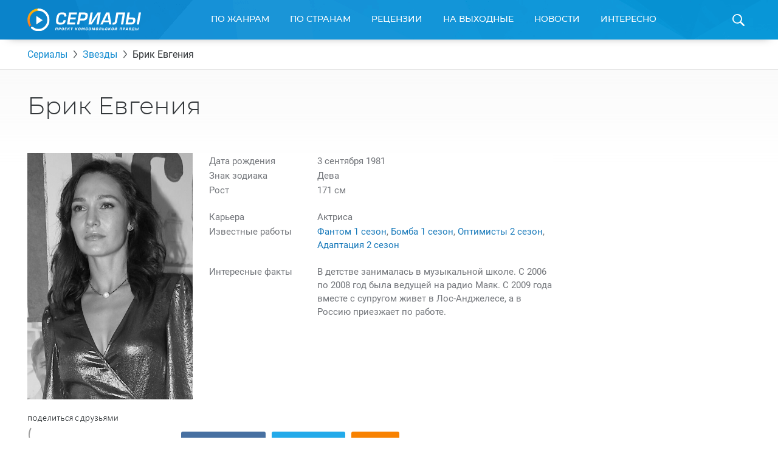

--- FILE ---
content_type: text/html; charset=UTF-8
request_url: https://www.kp.ru/putevoditel/serialy/zvezdy/brik-evgeniya/
body_size: 21105
content:
    <!DOCTYPE html>
    <html xmlns="http://www.w3.org/1999/xhtml" lang="ru-RU"	>
    <head>
        <meta http-equiv="Content-Type" content="text/html; charset=UTF-8" />
        <meta name="viewport" content="width=device-width, initial-scale=1.0">
        <title>Брик Евгения: сериалы, биография, фото, видео, награды, интервью</title>
        <link rel="icon" type="image/png" href="https://www.kp.ru/putevoditel/serialy/wp-content/themes/serialy/assets/images/favicon-16.png" sizes="16x16">
        <link rel="icon" type="image/png" href="https://www.kp.ru/putevoditel/serialy/wp-content/themes/serialy/assets/images/favicon-32.png" sizes="32x32">
        <link rel="icon" type="image/png" href="https://www.kp.ru/putevoditel/serialy/wp-content/themes/serialy/assets/images/favicon-96.png" sizes="96x96">
        <link rel="icon" type="image/png" href="https://www.kp.ru/putevoditel/serialy/wp-content/themes/serialy/assets/images/favicon-128.png" sizes="128x128">

        <link rel="preconnect" href="//s1.stc.all.kpcdn.net/">

                        <meta property="og:type" content="article">
        <meta class="meta_url" property="og:url" content="https://www.kp.ru/putevoditel/serialy/zvezdy/brik-evgeniya/">
        <meta class="meta_url" name="twitter:url" content="https://www.kp.ru/putevoditel/serialy/zvezdy/brik-evgeniya/">
                <link rel="canonical" href="https://www.kp.ru/putevoditel/serialy/zvezdy/brik-evgeniya/">
    <meta property="og:site_name" content="">
    <meta class="meta_title" name="mrc__share_title" content='Брик Евгения: сериалы, биография, фото, видео, награды, интервью'>
    <meta class="meta_title" itemprop="name" content='Брик Евгения: сериалы, биография, фото, видео, награды, интервью'>
    <meta class="meta_title" property="og:title" content='Брик Евгения: сериалы, биография, фото, видео, награды, интервью'>
    <meta class="meta_title" name="twitter:title" content='Брик Евгения: сериалы, биография, фото, видео, награды, интервью'>
    <meta class="meta_desc" name="mrc__share_description" content='Брик Евгения. Биография, фото, видео, награды, интервью, интересные факты из жизни. Полный список сериалов и совместные работы с другими актерами и режиссерами.'>
    <meta class="meta_desc" property="og:description" content='Брик Евгения. Биография, фото, видео, награды, интервью, интересные факты из жизни. Полный список сериалов и совместные работы с другими актерами и режиссерами.'>
    <meta class="meta_desc" name="description" itemprop="description" content='Брик Евгения. Биография, фото, видео, награды, интервью, интересные факты из жизни. Полный список сериалов и совместные работы с другими актерами и режиссерами.'>
    <meta class="meta_desc" name="twitter:description" content='Брик Евгения. Биография, фото, видео, награды, интервью, интересные факты из жизни. Полный список сериалов и совместные работы с другими актерами и режиссерами.'>
    <meta class="meta_image" itemprop="image" content="https://s11.stc.all.kpcdn.net/putevoditel/serialy/wp-content/uploads/2019/07/2874088ppyh-copy-467x697.jpg">
    <meta class="meta_image" property="og:image" content="https://s11.stc.all.kpcdn.net/putevoditel/serialy/wp-content/uploads/2019/07/2874088ppyh-copy-467x697.jpg">
    <link class="meta_image_href" rel="image_src" href="https://s11.stc.all.kpcdn.net/putevoditel/serialy/wp-content/uploads/2019/07/2874088ppyh-copy-467x697.jpg">
    <meta class="meta_image" name="twitter:image:src" content="https://s11.stc.all.kpcdn.net/putevoditel/serialy/wp-content/uploads/2019/07/2874088ppyh-copy-467x697.jpg">
    <meta property="og:image:alt" content='Брик Евгения: сериалы, биография, фото, видео, награды, интервью'>
    <meta property="og:locale" content="ru_RU">
    <meta name="keywords" content="Брик Евгения, Брик Евгения биография, Брик Евгения фото, Брик Евгения видео, Брик Евгения награды, Брик Евгения интервью">
    <meta name="twitter:card" content="summary_large_image">
                    
        <script>const inModalCode = "<!--AdFox START--><!--kp_sites--><!--Площадка: Сериалы / * / *--><!--Тип баннера: Serial - 5--><!--Расположение: <вер� страницы>--><div id=\"adfox_163112551559625991\"></div><script>    window.yaContextCb.push(()=>{        Ya.adfoxCode.create({            ownerId: 232598,        containerId: \'adfox_163112551559625991\',            params: {                pp: \'g\',            ps: \'dlxd\',            p2: \'gmok\',            puid1: \'\',            puid2: \'\',            puid3: \'\',            puid4: \'\',            puid5: \'\',            puid6: \'\',            puid7: \'\',            puid9: typeof kpSerialCountry !== \'undefined\' ? kpSerialCountry : \'\'            }        })    })</scr"+"ipt>";</script>
        <!-- Google Tag Manager --><script async type="text/javascript">(function(w,d,s,l,i){w[l]=w[l]||[];w[l].push({'gtm.start':new Date().getTime(),event:'gtm.js'});var f=d.getElementsByTagName(s)[0],j=d.createElement(s),dl=l!='dataLayer'?'&l='+l:'';j.async=true;j.src='https://www.googletagmanager.com/gtm.js?id='+i+dl;f.parentNode.insertBefore(j,f);})(window,document,'script','dataLayer','GTM-N22HG4F');</script><!-- End Google Tag Manager -->

<script>window.Ya || (window.Ya = {});
window.yaContextCb = window.yaContextCb || [];
window.Ya.adfoxCode || (window.Ya.adfoxCode = {});
window.Ya.adfoxCode.hbCallbacks || (window.Ya.adfoxCode.hbCallbacks = []);</script>
<script src="https://yandex.ru/ads/system/context.js" async></script>

<script async src="https://securepubads.g.doubleclick.net/tag/js/gpt.js"></script>
<script> window.googletag = window.googletag || {cmd: []};

if (screen.width <= 767)  {

  googletag.cmd.push(function() {
googletag.defineSlot('/94805857/Serialy(dekstop)-3', [300, 600], 'div-gpt-ad-1581424755624-0').addService(googletag.pubads());
googletag.defineSlot('/94805857/Serial-10.1m', [300, 250], 'div-gpt-ad-1584437699054-0').addService(googletag.pubads());
googletag.pubads().enableSingleRequest();
    googletag.enableServices();
  });
} else {
  
  googletag.cmd.push(function() {
googletag.defineSlot('/94805857/Serialy(dekstop)-3', [300, 600], 'div-gpt-ad-1581424755624-0').addService(googletag.pubads());
//googletag.defineSlot('/94805857/Serial-10.1m', [300, 250], 'div-gpt-ad-1584437699054-0').addService(googletag.pubads());
googletag.pubads().enableSingleRequest();
    googletag.enableServices();
  });
}

</script>





<!-- BEGIN CRITEO LOADER -->
<!--script async type="text/javascript" src="https://static.criteo.net/js/ld/publishertag.js"></script>
<script>
window.Criteo = window.Criteo || {};
window.Criteo.events = window.Criteo.events || [];

function CriteoAdblock(containerid, zoneid) {
  var abp_slot = document.getElementById(containerid);
  Criteo.events.push(function() {
    Criteo.DisplayAcceptableAdIfAdblocked({
    "zoneid": zoneid,
    "containerid": containerid,
    "overrideZoneFloor": false
    });
    abp_slot.style.width = abp_slot.getAttribute("size").split("x")[0]+"px";
    abp_slot.style.height = abp_slot.getAttribute("size").split("x")[1]+"px";
    window.addEventListener("message", function (e) {
    if (e.data && e.data == "criteo-adblock-passback-"+zoneid)
     document.getElementById(containerid).style.display = "none";
    else return;
    }, false);
  });
}
</script-->
<!-- END CRITEO LOADER -->
<script>const userevs = ['scroll', 'touchstart', 'touchend', 'touchmove', 'touchcancel', 'touchenter', 'touchleave'];</script>

<script>let mainSectionHeight;</script><meta name='robots' content='max-image-preview:large' />
	<style>img:is([sizes="auto" i], [sizes^="auto," i]) { contain-intrinsic-size: 3000px 1500px }</style>
	<link rel='stylesheet' id='wp-block-library-css' href='https://www.kp.ru/putevoditel/serialy/wp-includes/css/dist/block-library/style.min.css?ver=6.8.3' type='text/css' media='all' />
<style id='classic-theme-styles-inline-css' type='text/css'>
/*! This file is auto-generated */
.wp-block-button__link{color:#fff;background-color:#32373c;border-radius:9999px;box-shadow:none;text-decoration:none;padding:calc(.667em + 2px) calc(1.333em + 2px);font-size:1.125em}.wp-block-file__button{background:#32373c;color:#fff;text-decoration:none}
</style>
<style id='kp-editor-blocks-kp-rutube-style-inline-css' type='text/css'>
.kp-embed{margin-bottom:32px;position:relative}.kp-embed iframe{bottom:0;display:block;height:0;left:0;margin:auto;max-height:100%;max-width:100%;min-height:100%;min-width:100%;position:absolute;right:0;top:0;width:0}.kp-embed__sizer-wrapper{display:block;max-width:100%;position:relative}

</style>
<style id='kp-editor-blocks-kp-vk-video-style-inline-css' type='text/css'>
.kp-embed{margin-bottom:32px;position:relative}.kp-embed iframe{bottom:0;display:block;height:0;left:0;margin:auto;max-height:100%;max-width:100%;min-height:100%;min-width:100%;position:absolute;right:0;top:0;width:0}.kp-embed__sizer-wrapper{display:block;max-width:100%;position:relative}

</style>
<style id='kp-editor-blocks-kp-ya-music-style-inline-css' type='text/css'>
.kp-audio-embed{margin-bottom:32px;position:relative}.kp-audio-embed iframe{display:block;margin:auto;width:100%}

</style>
<style id='kp-editor-blocks-kp-zvuk-style-inline-css' type='text/css'>
.kp-audio-embed{margin-bottom:32px;position:relative}.kp-audio-embed iframe{display:block;margin:auto;width:100%}

</style>
<style id='global-styles-inline-css' type='text/css'>
:root{--wp--preset--aspect-ratio--square: 1;--wp--preset--aspect-ratio--4-3: 4/3;--wp--preset--aspect-ratio--3-4: 3/4;--wp--preset--aspect-ratio--3-2: 3/2;--wp--preset--aspect-ratio--2-3: 2/3;--wp--preset--aspect-ratio--16-9: 16/9;--wp--preset--aspect-ratio--9-16: 9/16;--wp--preset--color--black: #000000;--wp--preset--color--cyan-bluish-gray: #abb8c3;--wp--preset--color--white: #ffffff;--wp--preset--color--pale-pink: #f78da7;--wp--preset--color--vivid-red: #cf2e2e;--wp--preset--color--luminous-vivid-orange: #ff6900;--wp--preset--color--luminous-vivid-amber: #fcb900;--wp--preset--color--light-green-cyan: #7bdcb5;--wp--preset--color--vivid-green-cyan: #00d084;--wp--preset--color--pale-cyan-blue: #8ed1fc;--wp--preset--color--vivid-cyan-blue: #0693e3;--wp--preset--color--vivid-purple: #9b51e0;--wp--preset--gradient--vivid-cyan-blue-to-vivid-purple: linear-gradient(135deg,rgba(6,147,227,1) 0%,rgb(155,81,224) 100%);--wp--preset--gradient--light-green-cyan-to-vivid-green-cyan: linear-gradient(135deg,rgb(122,220,180) 0%,rgb(0,208,130) 100%);--wp--preset--gradient--luminous-vivid-amber-to-luminous-vivid-orange: linear-gradient(135deg,rgba(252,185,0,1) 0%,rgba(255,105,0,1) 100%);--wp--preset--gradient--luminous-vivid-orange-to-vivid-red: linear-gradient(135deg,rgba(255,105,0,1) 0%,rgb(207,46,46) 100%);--wp--preset--gradient--very-light-gray-to-cyan-bluish-gray: linear-gradient(135deg,rgb(238,238,238) 0%,rgb(169,184,195) 100%);--wp--preset--gradient--cool-to-warm-spectrum: linear-gradient(135deg,rgb(74,234,220) 0%,rgb(151,120,209) 20%,rgb(207,42,186) 40%,rgb(238,44,130) 60%,rgb(251,105,98) 80%,rgb(254,248,76) 100%);--wp--preset--gradient--blush-light-purple: linear-gradient(135deg,rgb(255,206,236) 0%,rgb(152,150,240) 100%);--wp--preset--gradient--blush-bordeaux: linear-gradient(135deg,rgb(254,205,165) 0%,rgb(254,45,45) 50%,rgb(107,0,62) 100%);--wp--preset--gradient--luminous-dusk: linear-gradient(135deg,rgb(255,203,112) 0%,rgb(199,81,192) 50%,rgb(65,88,208) 100%);--wp--preset--gradient--pale-ocean: linear-gradient(135deg,rgb(255,245,203) 0%,rgb(182,227,212) 50%,rgb(51,167,181) 100%);--wp--preset--gradient--electric-grass: linear-gradient(135deg,rgb(202,248,128) 0%,rgb(113,206,126) 100%);--wp--preset--gradient--midnight: linear-gradient(135deg,rgb(2,3,129) 0%,rgb(40,116,252) 100%);--wp--preset--font-size--small: 13px;--wp--preset--font-size--medium: 20px;--wp--preset--font-size--large: 36px;--wp--preset--font-size--x-large: 42px;--wp--preset--spacing--20: 0.44rem;--wp--preset--spacing--30: 0.67rem;--wp--preset--spacing--40: 1rem;--wp--preset--spacing--50: 1.5rem;--wp--preset--spacing--60: 2.25rem;--wp--preset--spacing--70: 3.38rem;--wp--preset--spacing--80: 5.06rem;--wp--preset--shadow--natural: 6px 6px 9px rgba(0, 0, 0, 0.2);--wp--preset--shadow--deep: 12px 12px 50px rgba(0, 0, 0, 0.4);--wp--preset--shadow--sharp: 6px 6px 0px rgba(0, 0, 0, 0.2);--wp--preset--shadow--outlined: 6px 6px 0px -3px rgba(255, 255, 255, 1), 6px 6px rgba(0, 0, 0, 1);--wp--preset--shadow--crisp: 6px 6px 0px rgba(0, 0, 0, 1);}:where(.is-layout-flex){gap: 0.5em;}:where(.is-layout-grid){gap: 0.5em;}body .is-layout-flex{display: flex;}.is-layout-flex{flex-wrap: wrap;align-items: center;}.is-layout-flex > :is(*, div){margin: 0;}body .is-layout-grid{display: grid;}.is-layout-grid > :is(*, div){margin: 0;}:where(.wp-block-columns.is-layout-flex){gap: 2em;}:where(.wp-block-columns.is-layout-grid){gap: 2em;}:where(.wp-block-post-template.is-layout-flex){gap: 1.25em;}:where(.wp-block-post-template.is-layout-grid){gap: 1.25em;}.has-black-color{color: var(--wp--preset--color--black) !important;}.has-cyan-bluish-gray-color{color: var(--wp--preset--color--cyan-bluish-gray) !important;}.has-white-color{color: var(--wp--preset--color--white) !important;}.has-pale-pink-color{color: var(--wp--preset--color--pale-pink) !important;}.has-vivid-red-color{color: var(--wp--preset--color--vivid-red) !important;}.has-luminous-vivid-orange-color{color: var(--wp--preset--color--luminous-vivid-orange) !important;}.has-luminous-vivid-amber-color{color: var(--wp--preset--color--luminous-vivid-amber) !important;}.has-light-green-cyan-color{color: var(--wp--preset--color--light-green-cyan) !important;}.has-vivid-green-cyan-color{color: var(--wp--preset--color--vivid-green-cyan) !important;}.has-pale-cyan-blue-color{color: var(--wp--preset--color--pale-cyan-blue) !important;}.has-vivid-cyan-blue-color{color: var(--wp--preset--color--vivid-cyan-blue) !important;}.has-vivid-purple-color{color: var(--wp--preset--color--vivid-purple) !important;}.has-black-background-color{background-color: var(--wp--preset--color--black) !important;}.has-cyan-bluish-gray-background-color{background-color: var(--wp--preset--color--cyan-bluish-gray) !important;}.has-white-background-color{background-color: var(--wp--preset--color--white) !important;}.has-pale-pink-background-color{background-color: var(--wp--preset--color--pale-pink) !important;}.has-vivid-red-background-color{background-color: var(--wp--preset--color--vivid-red) !important;}.has-luminous-vivid-orange-background-color{background-color: var(--wp--preset--color--luminous-vivid-orange) !important;}.has-luminous-vivid-amber-background-color{background-color: var(--wp--preset--color--luminous-vivid-amber) !important;}.has-light-green-cyan-background-color{background-color: var(--wp--preset--color--light-green-cyan) !important;}.has-vivid-green-cyan-background-color{background-color: var(--wp--preset--color--vivid-green-cyan) !important;}.has-pale-cyan-blue-background-color{background-color: var(--wp--preset--color--pale-cyan-blue) !important;}.has-vivid-cyan-blue-background-color{background-color: var(--wp--preset--color--vivid-cyan-blue) !important;}.has-vivid-purple-background-color{background-color: var(--wp--preset--color--vivid-purple) !important;}.has-black-border-color{border-color: var(--wp--preset--color--black) !important;}.has-cyan-bluish-gray-border-color{border-color: var(--wp--preset--color--cyan-bluish-gray) !important;}.has-white-border-color{border-color: var(--wp--preset--color--white) !important;}.has-pale-pink-border-color{border-color: var(--wp--preset--color--pale-pink) !important;}.has-vivid-red-border-color{border-color: var(--wp--preset--color--vivid-red) !important;}.has-luminous-vivid-orange-border-color{border-color: var(--wp--preset--color--luminous-vivid-orange) !important;}.has-luminous-vivid-amber-border-color{border-color: var(--wp--preset--color--luminous-vivid-amber) !important;}.has-light-green-cyan-border-color{border-color: var(--wp--preset--color--light-green-cyan) !important;}.has-vivid-green-cyan-border-color{border-color: var(--wp--preset--color--vivid-green-cyan) !important;}.has-pale-cyan-blue-border-color{border-color: var(--wp--preset--color--pale-cyan-blue) !important;}.has-vivid-cyan-blue-border-color{border-color: var(--wp--preset--color--vivid-cyan-blue) !important;}.has-vivid-purple-border-color{border-color: var(--wp--preset--color--vivid-purple) !important;}.has-vivid-cyan-blue-to-vivid-purple-gradient-background{background: var(--wp--preset--gradient--vivid-cyan-blue-to-vivid-purple) !important;}.has-light-green-cyan-to-vivid-green-cyan-gradient-background{background: var(--wp--preset--gradient--light-green-cyan-to-vivid-green-cyan) !important;}.has-luminous-vivid-amber-to-luminous-vivid-orange-gradient-background{background: var(--wp--preset--gradient--luminous-vivid-amber-to-luminous-vivid-orange) !important;}.has-luminous-vivid-orange-to-vivid-red-gradient-background{background: var(--wp--preset--gradient--luminous-vivid-orange-to-vivid-red) !important;}.has-very-light-gray-to-cyan-bluish-gray-gradient-background{background: var(--wp--preset--gradient--very-light-gray-to-cyan-bluish-gray) !important;}.has-cool-to-warm-spectrum-gradient-background{background: var(--wp--preset--gradient--cool-to-warm-spectrum) !important;}.has-blush-light-purple-gradient-background{background: var(--wp--preset--gradient--blush-light-purple) !important;}.has-blush-bordeaux-gradient-background{background: var(--wp--preset--gradient--blush-bordeaux) !important;}.has-luminous-dusk-gradient-background{background: var(--wp--preset--gradient--luminous-dusk) !important;}.has-pale-ocean-gradient-background{background: var(--wp--preset--gradient--pale-ocean) !important;}.has-electric-grass-gradient-background{background: var(--wp--preset--gradient--electric-grass) !important;}.has-midnight-gradient-background{background: var(--wp--preset--gradient--midnight) !important;}.has-small-font-size{font-size: var(--wp--preset--font-size--small) !important;}.has-medium-font-size{font-size: var(--wp--preset--font-size--medium) !important;}.has-large-font-size{font-size: var(--wp--preset--font-size--large) !important;}.has-x-large-font-size{font-size: var(--wp--preset--font-size--x-large) !important;}
:where(.wp-block-post-template.is-layout-flex){gap: 1.25em;}:where(.wp-block-post-template.is-layout-grid){gap: 1.25em;}
:where(.wp-block-columns.is-layout-flex){gap: 2em;}:where(.wp-block-columns.is-layout-grid){gap: 2em;}
:root :where(.wp-block-pullquote){font-size: 1.5em;line-height: 1.6;}
</style>
<link data-minify="1" rel='stylesheet' id='ep_general_styles-css' href='https://www.kp.ru/putevoditel/serialy/wp-content/cache/min/1/putevoditel/serialy/wp-content/plugins/elasticpress/dist/css/general-styles.css?ver=1764140451' type='text/css' media='all' />
<link data-minify="1" rel='stylesheet' id='serialy-style-css' href='https://www.kp.ru/putevoditel/serialy/wp-content/cache/min/1/putevoditel/serialy/wp-content/themes/serialy/assets/css/general.css?ver=1759786144' type='text/css' media='all' />
<script type="text/javascript" src="https://www.kp.ru/putevoditel/serialy/wp-includes/js/jquery/jquery.min.js?ver=3.7.1" id="jquery-core-js" defer></script>


<!-- Нет версии AMPHTML для этого URL. --><link rel="icon" href="https://s8.stc.all.kpcdn.net/putevoditel/serialy/wp-content/uploads/2021/07/favicon.png" sizes="32x32" />
<link rel="icon" href="https://s7.stc.all.kpcdn.net/putevoditel/serialy/wp-content/uploads/2021/07/favicon.png" sizes="192x192" />
<link rel="apple-touch-icon" href="https://s12.stc.all.kpcdn.net/putevoditel/serialy/wp-content/uploads/2021/07/favicon.png" />
<meta name="msapplication-TileImage" content="https://s7.stc.all.kpcdn.net/putevoditel/serialy/wp-content/uploads/2021/07/favicon.png" />
<noscript><style id="rocket-lazyload-nojs-css">.rll-youtube-player, [data-lazy-src]{display:none !important;}</style></noscript>    </head>
        <body  >
    <!--AdFox START-->
<!--kp_sites-->
<!--Площадка: kp.ru - Сериалы / * / *-->
<!--Тип баннера: Serial (mobile, tablet) - fullscreen-->
<!--Расположение: верх страницы-->
<div id="adfox_169175090791595063"></div>
<script>
    window.yaContextCb.push(()=>{
        Ya.adfoxCode.createAdaptive({
            ownerId: 232598,
            containerId: 'adfox_169175090791595063',
            params: {
                pp: 'g',
                ps: 'dlxd',
                p2: 'imtg',
                puid1: '',
                puid2: '',
                puid3: '',
                puid4: '',
                puid5: '',
                puid6: '',
                puid7: '',
            puid9: typeof kpSerialCountry !== 'undefined' ? kpSerialCountry : ''
            }
        }, ['tablet', 'phone'], {
            tabletWidth: 1023,
            phoneWidth: 767,
            isAutoReloads: false
        })
    });
</script>        <div class="page-wrapper">
        <header class="page-header">
        <div class="grid-container">
            <div class="page-header_inner">
                <a class="page-header_logo-wrapper" href="https://www.kp.ru/putevoditel/serialy/">
                    <img class="page-header_logo" src="data:image/svg+xml,%3Csvg%20xmlns='http://www.w3.org/2000/svg'%20viewBox='0%200%20187%2037'%3E%3C/svg%3E" alt="Сериалы. Проект Комсомольской Правды" height="37" width="187" data-lazy-src="https://www.kp.ru/putevoditel/serialy/wp-content/themes/serialy/assets/images/logo.svg"><noscript><img class="page-header_logo" src="https://www.kp.ru/putevoditel/serialy/wp-content/themes/serialy/assets/images/logo.svg" alt="Сериалы. Проект Комсомольской Правды" height="37" width="187"></noscript>
                </a>
                <div id="menu-main-wrapper" class="menu-main show-for-medium">
                    <nav class="menu-main_menu-container"><ul id="menu-main_menu" class="menu"><li id="menu-item-8789" class="menu-item menu-item-type-custom menu-item-object-custom menu-item-has-children menu-item-8789"><a href="https://www.kp.ru/putevoditel/serialy/katalog/">По жанрам</a>
<div class='sub-menu_wrapper'><ul class='sub-menu grid-container'>
	<li id="menu-item-5858" class="menu-item menu-item-type-taxonomy menu-item-object-genre menu-item-5858"><a href="https://www.kp.ru/putevoditel/serialy/komedii/">Комедии</a></li>
	<li id="menu-item-5618" class="menu-item menu-item-type-taxonomy menu-item-object-genre menu-item-5618"><a href="https://www.kp.ru/putevoditel/serialy/dramy/">Драмы</a></li>
	<li id="menu-item-5862" class="menu-item menu-item-type-taxonomy menu-item-object-genre menu-item-5862"><a href="https://www.kp.ru/putevoditel/serialy/uzhasy/">Ужасы</a></li>
	<li id="menu-item-5861" class="menu-item menu-item-type-taxonomy menu-item-object-genre menu-item-5861"><a href="https://www.kp.ru/putevoditel/serialy/boeviki/">Боевики</a></li>
	<li id="menu-item-5859" class="menu-item menu-item-type-taxonomy menu-item-object-genre menu-item-5859"><a href="https://www.kp.ru/putevoditel/serialy/trillery/">Триллеры</a></li>
	<li id="menu-item-5860" class="menu-item menu-item-type-taxonomy menu-item-object-genre menu-item-5860"><a href="https://www.kp.ru/putevoditel/serialy/fehntezi/">Фэнтези</a></li>
	<li id="menu-item-8083" class="menu-item menu-item-type-taxonomy menu-item-object-genre menu-item-8083"><a href="https://www.kp.ru/putevoditel/serialy/detektivi/">Детективы</a></li>
	<li id="menu-item-8084" class="menu-item menu-item-type-taxonomy menu-item-object-genre menu-item-8084"><a href="https://www.kp.ru/putevoditel/serialy/kriminal/">Криминал</a></li>
	<li id="menu-item-8085" class="menu-item menu-item-type-taxonomy menu-item-object-genre menu-item-8085"><a href="https://www.kp.ru/putevoditel/serialy/fantastika/">Фантастика</a></li>
	<li id="menu-item-8086" class="menu-item menu-item-type-taxonomy menu-item-object-genre menu-item-8086"><a href="https://www.kp.ru/putevoditel/serialy/melodramy/">Мелодрамы</a></li>
</ul></div>
</li>
<li id="menu-item-8805" class="menu-item menu-item-type-custom menu-item-object-custom menu-item-has-children menu-item-8805"><a href="https://www.kp.ru/putevoditel/serialy/usa/">По странам</a>
<div class='sub-menu_wrapper'><ul class='sub-menu grid-container'>
	<li id="menu-item-8807" class="menu-item menu-item-type-custom menu-item-object-custom menu-item-8807"><a href="https://www.kp.ru/putevoditel/serialy/usa/">США</a></li>
	<li id="menu-item-8809" class="menu-item menu-item-type-custom menu-item-object-custom menu-item-8809"><a href="https://www.kp.ru/putevoditel/serialy/russia/">Россия</a></li>
	<li id="menu-item-8812" class="menu-item menu-item-type-custom menu-item-object-custom menu-item-8812"><a href="https://www.kp.ru/putevoditel/serialy/angliya/">Англия</a></li>
	<li id="menu-item-8813" class="menu-item menu-item-type-custom menu-item-object-custom menu-item-8813"><a href="https://www.kp.ru/putevoditel/serialy/italy/">Италия</a></li>
	<li id="menu-item-8816" class="menu-item menu-item-type-custom menu-item-object-custom menu-item-8816"><a href="https://www.kp.ru/putevoditel/serialy/turtsiya/">Турция</a></li>
	<li id="menu-item-8817" class="menu-item menu-item-type-custom menu-item-object-custom menu-item-8817"><a href="https://www.kp.ru/putevoditel/serialy/ukraina/">Украина</a></li>
	<li id="menu-item-8819" class="menu-item menu-item-type-custom menu-item-object-custom menu-item-8819"><a href="https://www.kp.ru/putevoditel/serialy/kanada/">Канада</a></li>
	<li id="menu-item-8821" class="menu-item menu-item-type-custom menu-item-object-custom menu-item-8821"><a href="https://www.kp.ru/putevoditel/serialy/yaponiya/">Япония</a></li>
	<li id="menu-item-8826" class="menu-item menu-item-type-custom menu-item-object-custom menu-item-8826"><a href="https://www.kp.ru/putevoditel/serialy/spain/">Испания</a></li>
	<li id="menu-item-8827" class="menu-item menu-item-type-custom menu-item-object-custom menu-item-8827"><a href="https://www.kp.ru/putevoditel/serialy/frantsiya/">Франция</a></li>
	<li id="menu-item-8829" class="menu-item menu-item-type-custom menu-item-object-custom menu-item-8829"><a href="https://www.kp.ru/putevoditel/serialy/germany/">Германия</a></li>
</ul></div>
</li>
<li id="menu-item-8797" class="menu-item menu-item-type-custom menu-item-object-custom menu-item-8797"><a href="https://www.kp.ru/putevoditel/serialy/retsenzii/">Рецензии</a></li>
<li id="menu-item-8793" class="menu-item menu-item-type-custom menu-item-object-custom menu-item-8793"><a href="https://www.kp.ru/putevoditel/serialy/vihodnie/">На выходные</a></li>
<li id="menu-item-8795" class="menu-item menu-item-type-custom menu-item-object-custom menu-item-8795"><a href="https://www.kp.ru/putevoditel/serialy/novosti/">Новости</a></li>
<li id="menu-item-8833" class="menu-item menu-item-type-custom menu-item-object-custom menu-item-has-children menu-item-8833"><a href="https://www.kp.ru/putevoditel/serialy/interesno/">Интересно</a>
<div class='sub-menu_wrapper'><ul class='sub-menu grid-container'>
	<li id="menu-item-47147" class="menu-item menu-item-type-custom menu-item-object-custom menu-item-47147"><a href="https://www.kp.ru/putevoditel/serialy/novosti-turetskikh-serialov/">Новости турецких сериалов</a></li>
	<li id="menu-item-151885" class="menu-item menu-item-type-custom menu-item-object-custom menu-item-151885"><a href="https://www.kp.ru/putevoditel/serialy/novosti-aziatskikh-serialov/">Азиатские сериалы</a></li>
	<li id="menu-item-47154" class="menu-item menu-item-type-custom menu-item-object-custom menu-item-47154"><a href="https://www.kp.ru/putevoditel/serialy/intervyu-so-zvezdami-serialov/">Интервью</a></li>
	<li id="menu-item-65719" class="menu-item menu-item-type-custom menu-item-object-custom menu-item-65719"><a href="https://www.kp.ru/putevoditel/serialy/svetskie-novosti/">Светские новости</a></li>
	<li id="menu-item-78095" class="menu-item menu-item-type-custom menu-item-object-custom menu-item-78095"><a href="https://www.kp.ru/putevoditel/serialy/testy-po-serialam/">Тесты</a></li>
	<li id="menu-item-86142" class="menu-item menu-item-type-custom menu-item-object-custom menu-item-86142"><a href="https://www.kp.ru/putevoditel/serialy/spojlery-iz-serialov/">Спойлеры из сериалов</a></li>
</ul></div>
</li>

                                                <li class="menu-main_duplicator-wrapper hidden">
                                                <div id="menu-main-duplicator-trigger" class="menu-main_duplicator-trigger">еще</div>
                                                <div id="menu-main-duplicator" class="menu-main_duplicator">
                                                    <div id="menu-main-duplicator-list" class="menu-main_duplicator-list grid-container"></div>
                                                </div>
                                                </li>
                                              </ul></nav>                </div>
                <span id="header-search-trigger" class="page-header_search-icon-wrapper"></span>
                <div id="header-search-form" class="page-header_search-form">
                    <div class="grid-container">
                        <form action="https://www.kp.ru/putevoditel/serialy/" method="get">
                            <div class="page-header_search-form-inner">
                                <input type="text" class="page-header_search-query" name="s" id="search-query" placeholder="Введите название сериала">
                                <input type="submit" class="page-header_search-button" value="Найти">
                            </div>
                        </form>
                    </div>
                </div>
                
            </div>
        </div>
    </header>
    <div class="mobile-menu hide-for-medium show-for-tiny-down">
        <div class="mobile-menu_opener">
            <div class="mobile-menu_home-item">
                <strong class="mobile-menu_home">Главная</strong>
                <small class="mobile-menu_small">(выберите раздел)</small>
                <span class="mobile-menu_arrow"></span>
            </div>
        </div>
        <nav class="mobile-menu_menu-container"><ul id="main-mobile-menu" class="mobile-menu"><li class="mobile-menu_item mobile-menu_item-type-custom mobile-menu_item-object-custom mobile-menu_item-has-children menu-item-8789"><a href="https://www.kp.ru/putevoditel/serialy/katalog/">По жанрам</a>
<span class='mobile-menu_sub-menu-trigger sub-menu-trigger'></span><ul class='mobile-menu_sub-menu'>
	<li class="mobile-menu_item mobile-menu_item-type-taxonomy mobile-menu_item-object-genre menu-item-5858"><a href="https://www.kp.ru/putevoditel/serialy/komedii/">Комедии</a></li>
	<li class="mobile-menu_item mobile-menu_item-type-taxonomy mobile-menu_item-object-genre menu-item-5618"><a href="https://www.kp.ru/putevoditel/serialy/dramy/">Драмы</a></li>
	<li class="mobile-menu_item mobile-menu_item-type-taxonomy mobile-menu_item-object-genre menu-item-5862"><a href="https://www.kp.ru/putevoditel/serialy/uzhasy/">Ужасы</a></li>
	<li class="mobile-menu_item mobile-menu_item-type-taxonomy mobile-menu_item-object-genre menu-item-5861"><a href="https://www.kp.ru/putevoditel/serialy/boeviki/">Боевики</a></li>
	<li class="mobile-menu_item mobile-menu_item-type-taxonomy mobile-menu_item-object-genre menu-item-5859"><a href="https://www.kp.ru/putevoditel/serialy/trillery/">Триллеры</a></li>
	<li class="mobile-menu_item mobile-menu_item-type-taxonomy mobile-menu_item-object-genre menu-item-5860"><a href="https://www.kp.ru/putevoditel/serialy/fehntezi/">Фэнтези</a></li>
	<li class="mobile-menu_item mobile-menu_item-type-taxonomy mobile-menu_item-object-genre menu-item-8083"><a href="https://www.kp.ru/putevoditel/serialy/detektivi/">Детективы</a></li>
	<li class="mobile-menu_item mobile-menu_item-type-taxonomy mobile-menu_item-object-genre menu-item-8084"><a href="https://www.kp.ru/putevoditel/serialy/kriminal/">Криминал</a></li>
	<li class="mobile-menu_item mobile-menu_item-type-taxonomy mobile-menu_item-object-genre menu-item-8085"><a href="https://www.kp.ru/putevoditel/serialy/fantastika/">Фантастика</a></li>
	<li class="mobile-menu_item mobile-menu_item-type-taxonomy mobile-menu_item-object-genre menu-item-8086"><a href="https://www.kp.ru/putevoditel/serialy/melodramy/">Мелодрамы</a></li>
</ul>
</li>
<li class="mobile-menu_item mobile-menu_item-type-custom mobile-menu_item-object-custom mobile-menu_item-has-children menu-item-8805"><a href="https://www.kp.ru/putevoditel/serialy/usa/">По странам</a>
<span class='mobile-menu_sub-menu-trigger sub-menu-trigger'></span><ul class='mobile-menu_sub-menu'>
	<li class="mobile-menu_item mobile-menu_item-type-custom mobile-menu_item-object-custom menu-item-8807"><a href="https://www.kp.ru/putevoditel/serialy/usa/">США</a></li>
	<li class="mobile-menu_item mobile-menu_item-type-custom mobile-menu_item-object-custom menu-item-8809"><a href="https://www.kp.ru/putevoditel/serialy/russia/">Россия</a></li>
	<li class="mobile-menu_item mobile-menu_item-type-custom mobile-menu_item-object-custom menu-item-8812"><a href="https://www.kp.ru/putevoditel/serialy/angliya/">Англия</a></li>
	<li class="mobile-menu_item mobile-menu_item-type-custom mobile-menu_item-object-custom menu-item-8813"><a href="https://www.kp.ru/putevoditel/serialy/italy/">Италия</a></li>
	<li class="mobile-menu_item mobile-menu_item-type-custom mobile-menu_item-object-custom menu-item-8816"><a href="https://www.kp.ru/putevoditel/serialy/turtsiya/">Турция</a></li>
	<li class="mobile-menu_item mobile-menu_item-type-custom mobile-menu_item-object-custom menu-item-8817"><a href="https://www.kp.ru/putevoditel/serialy/ukraina/">Украина</a></li>
	<li class="mobile-menu_item mobile-menu_item-type-custom mobile-menu_item-object-custom menu-item-8819"><a href="https://www.kp.ru/putevoditel/serialy/kanada/">Канада</a></li>
	<li class="mobile-menu_item mobile-menu_item-type-custom mobile-menu_item-object-custom menu-item-8821"><a href="https://www.kp.ru/putevoditel/serialy/yaponiya/">Япония</a></li>
	<li class="mobile-menu_item mobile-menu_item-type-custom mobile-menu_item-object-custom menu-item-8826"><a href="https://www.kp.ru/putevoditel/serialy/spain/">Испания</a></li>
	<li class="mobile-menu_item mobile-menu_item-type-custom mobile-menu_item-object-custom menu-item-8827"><a href="https://www.kp.ru/putevoditel/serialy/frantsiya/">Франция</a></li>
	<li class="mobile-menu_item mobile-menu_item-type-custom mobile-menu_item-object-custom menu-item-8829"><a href="https://www.kp.ru/putevoditel/serialy/germany/">Германия</a></li>
</ul>
</li>
<li class="mobile-menu_item mobile-menu_item-type-custom mobile-menu_item-object-custom menu-item-8797"><a href="https://www.kp.ru/putevoditel/serialy/retsenzii/">Рецензии</a></li>
<li class="mobile-menu_item mobile-menu_item-type-custom mobile-menu_item-object-custom menu-item-8793"><a href="https://www.kp.ru/putevoditel/serialy/vihodnie/">На выходные</a></li>
<li class="mobile-menu_item mobile-menu_item-type-custom mobile-menu_item-object-custom menu-item-8795"><a href="https://www.kp.ru/putevoditel/serialy/novosti/">Новости</a></li>
<li class="mobile-menu_item mobile-menu_item-type-custom mobile-menu_item-object-custom mobile-menu_item-has-children menu-item-8833"><a href="https://www.kp.ru/putevoditel/serialy/interesno/">Интересно</a>
<span class='mobile-menu_sub-menu-trigger sub-menu-trigger'></span><ul class='mobile-menu_sub-menu'>
	<li class="mobile-menu_item mobile-menu_item-type-custom mobile-menu_item-object-custom menu-item-47147"><a href="https://www.kp.ru/putevoditel/serialy/novosti-turetskikh-serialov/">Новости турецких сериалов</a></li>
	<li class="mobile-menu_item mobile-menu_item-type-custom mobile-menu_item-object-custom menu-item-151885"><a href="https://www.kp.ru/putevoditel/serialy/novosti-aziatskikh-serialov/">Азиатские сериалы</a></li>
	<li class="mobile-menu_item mobile-menu_item-type-custom mobile-menu_item-object-custom menu-item-47154"><a href="https://www.kp.ru/putevoditel/serialy/intervyu-so-zvezdami-serialov/">Интервью</a></li>
	<li class="mobile-menu_item mobile-menu_item-type-custom mobile-menu_item-object-custom menu-item-65719"><a href="https://www.kp.ru/putevoditel/serialy/svetskie-novosti/">Светские новости</a></li>
	<li class="mobile-menu_item mobile-menu_item-type-custom mobile-menu_item-object-custom menu-item-78095"><a href="https://www.kp.ru/putevoditel/serialy/testy-po-serialam/">Тесты</a></li>
	<li class="mobile-menu_item mobile-menu_item-type-custom mobile-menu_item-object-custom menu-item-86142"><a href="https://www.kp.ru/putevoditel/serialy/spojlery-iz-serialov/">Спойлеры из сериалов</a></li>
</ul>
</li>
</ul></nav>    </div>
    
        <div class="bread-crumbs_wrapper">
        <div class="grid-container">
            <ul class="bread-crumbs">
                <li class="bread-crumbs_item"><a href="https://www.kp.ru/putevoditel/serialy/">Сериалы</a></li>
                <li class="bread-crumbs_item"><a href="https://www.kp.ru/putevoditel/serialy/zvezdy/">Звезды</a></li><li class="bread-crumbs_item">Брик Евгения</li>
            </ul>
        </div>
    </div>
        <script type="application/ld+json">{"@context": "http://schema.org", "@type": "BreadcrumbList", "itemListElement": [ {"@type": "ListItem", "position": 1, "item": { "@id": "https://www.kp.ru/putevoditel/serialy/", "name": "Сериалы" } },{ "@type": "ListItem", "position": 2, "item": { "@id": "https://www.kp.ru/putevoditel/serialy/zvezdy/", "name": "Звезды" } }]}</script>
        <div class="page-inner">
        <div class="grid-container">
            <div class="grid-x grid-margin-x">
                <section class="auto cell page-content">
                    <div class="serial-header">
                        <h1 class="serial-header_title">Брик Евгения</h1>
                                                                    </div>
                    <div class="serial-summary">
                        <div class="grid-x grid-margin-x">
                            <div class="large-4 medium-4 tiny-4 small-12 cell">
                                <div class="serial-summary_poster">
                                    <img src="data:image/svg+xml,%3Csvg%20xmlns='http://www.w3.org/2000/svg'%20viewBox='0%200%20467%20697'%3E%3C/svg%3E" class="serial-summary_poster-image" data-lazy-srcset="https://s11.stc.all.kpcdn.net/putevoditel/serialy/wp-content/uploads/2019/07/2874088ppyh-copy-467x697.jpg 1x, https://s11.stc.all.kpcdn.net/putevoditel/serialy/wp-content/uploads/2019/07/2874088ppyh-copy-467x697.jpg 2x" alt=""
                                         width="467" height="697" data-lazy-src="https://s11.stc.all.kpcdn.net/putevoditel/serialy/wp-content/uploads/2019/07/2874088ppyh-copy-467x697.jpg"><noscript><img src="https://s11.stc.all.kpcdn.net/putevoditel/serialy/wp-content/uploads/2019/07/2874088ppyh-copy-467x697.jpg" class="serial-summary_poster-image" srcset="https://s11.stc.all.kpcdn.net/putevoditel/serialy/wp-content/uploads/2019/07/2874088ppyh-copy-467x697.jpg 1x, https://s11.stc.all.kpcdn.net/putevoditel/serialy/wp-content/uploads/2019/07/2874088ppyh-copy-467x697.jpg 2x" alt=""
                                         width="467" height="697"></noscript>
                                </div>
                            </div>
                            <div class="large-8 medium-8 tiny-8 small-12 cell">
                                <table class="serial-summary_table">
                                                                            <tr class="serial-summary_table-row">
                                            <td class="serial-summary_table-cell-left">Дата рождения</td>
                                            <td class="serial-summary_table-cell-right">3 сентября 1981</td>
                                        </tr>
                                                                                <tr class="serial-summary_table-row">
                                            <td class="serial-summary_table-cell-left">Знак зодиака</td>
                                            <td class="serial-summary_table-cell-right">Дева</td>
                                        </tr>
                                                                                <tr class="serial-summary_table-row table-spacer">
                                            <td class="serial-summary_table-cell-left">Рост</td>
                                            <td class="serial-summary_table-cell-right">171 см</td>
                                        </tr>
                                                                                <tr class="serial-summary_table-row">
                                            <td class="serial-summary_table-cell-left">Карьера</td>
                                            <td class="serial-summary_table-cell-right">Актриса</td>
                                        </tr>
                                                                                <tr class="serial-summary_table-row table-spacer">
                                            <td class="serial-summary_table-cell-left">Известные работы</td>
                                            <td class="serial-summary_table-cell-right">
                                                <a href="https://www.kp.ru/putevoditel/serialy/fantom-1-sezon/">Фантом 1 сезон</a>, <a href="https://www.kp.ru/putevoditel/serialy/bomba-1-sezon/">Бомба 1 сезон</a>, <a href="https://www.kp.ru/putevoditel/serialy/optimisty-2-sezon/">Оптимисты 2 сезон</a>, <a href="https://www.kp.ru/putevoditel/serialy/adaptacia-2-sezon/">Адаптация 2 сезон</a>                                            </td>
                                        </tr>
                                                                                <tr class="serial-summary_table-row">
                                            <td class="serial-summary_table-cell-left">Интересные факты</td>
                                            <td class="serial-summary_table-cell-right">В детстве занималась в музыкальной школе. С 2006 по 2008 год была ведущей на радио Маяк. С 2009 года вместе с супругом живет в Лос-Анджелесе, а в Россию приезжает по работе.</td>
                                        </tr>
                                                                        </table>
                            </div>
                            <div class="small-12 cell">    <div class="sharing_wrapper ">

        <a class="sharing_item sharing_vk " href="javascript:;" data-title="Брик Евгения: биография, фото, видео, награды, интервью" data-image="https://s11.stc.all.kpcdn.net/putevoditel/serialy/wp-content/uploads/2019/07/2874088ppyh-copy-467x697.jpg" data-descr="Брик Евгения. Биография, фото, видео, награды, интервью, интересные факты из жизни. Полный список сериалов и совместные работы с другими актерами и режиссерами." data-url="https://www.kp.ru/putevoditel/serialy/zvezdy/brik-evgeniya/">
            <svg class="sharing_icon" xmlns="http://www.w3.org/2000/svg" width="20" height="11.99" viewBox="0 0 20 11.99"><path d="M10.68 11.984c.666 0 .666-.959.666-1.332a1.432 1.432 0 011.326-1.331c.666 0 1.808 1.142 2.663 2 .666.666.666.666 1.332.666h2a1.348 1.348 0 001.332-1.332c0-.416-.456-1.122-2-2.663-1.332-1.332-2.015-.644 0-3.329 1.227-1.635 2.12-3.116 1.967-3.544C19.82.711 16.407.061 16.002.668a24.889 24.889 0 00-2 3.329c-.666 1.332-.732 2-1.332 2s-.666-1.292-.666-2c0-2.2.319-3.758-.666-3.995h-2a3.869 3.869 0 00-2 .666s-.826.644-.666.666c.2.027 1.332-.276 1.332.666v1.329s.006 2.663-.666 2.663-2-2.663-3.329-4.66C3.486.548 3.343.666 2.677.666c-.714 0-1.331.028-2 .028s-.751.424-.666.638c1.332 3.329 2.288 5.419 4.818 8.053 2.32 2.416 3.87 2.545 5.168 2.6.35.015.017-.001.683-.001z" fill="#fff" fill-rule="evenodd"/></svg>
            <span class="sharing_name">В контакте</span>
        </a>
                <a class="sharing_item sharing_tg " href="javascript:;" data-title="Брик Евгения: биография, фото, видео, награды, интервью" data-image="https://s11.stc.all.kpcdn.net/putevoditel/serialy/wp-content/uploads/2019/07/2874088ppyh-copy-467x697.jpg" data-descr="Брик Евгения. Биография, фото, видео, награды, интервью, интересные факты из жизни. Полный список сериалов и совместные работы с другими актерами и режиссерами." data-url="https://www.kp.ru/putevoditel/serialy/zvezdy/brik-evgeniya/">
            <svg  class="sharing_icon" xmlns="http://www.w3.org/2000/svg" width="15.5" height="13" viewBox="0 0 15.5 13"><path data-name="Контур 243" d="M8.26 10.19 6.49 11.9a.92.92 0 0 1-.73.3.37.37 0 0 1-.37-.29L4.04 7.76a.32.32 0 0 0-.24-.24Q2.22 7.04.65 6.54a1.8 1.8 0 0 1-.47-.22.33.33 0 0 1-.05-.55 2.13 2.13 0 0 1 .61-.39l3.88-1.5 9.84-3.8a.7.7 0 0 1 1.03.77 11.62 11.62 0 0 1-.24 1.29l-2.14 10.08c-.17.8-.73 1.01-1.39.53l-3.3-2.44-.16-.12zM5.79 11.2l.03-.01a.77.77 0 0 0 .02-.1c.07-.76.15-1.52.2-2.28a.56.56 0 0 1 .2-.4l3.04-2.74 3.35-3.03a.94.94 0 0 0 .15-.25.95.95 0 0 0-.32-.03 1.36 1.36 0 0 0-.37.18L4.7 7.21a.22.22 0 0 0-.1.32L5.1 9.1z" fill="#fff" fill-rule="evenodd"/></svg></svg>
            <span class="sharing_name">Telegram</span>
        </a>
        <a class="sharing_item sharing_ok " href="javascript:;" data-title="Брик Евгения: биография, фото, видео, награды, интервью" data-image="https://s11.stc.all.kpcdn.net/putevoditel/serialy/wp-content/uploads/2019/07/2874088ppyh-copy-467x697.jpg" data-descr="Брик Евгения. Биография, фото, видео, награды, интервью, интересные факты из жизни. Полный список сериалов и совместные работы с другими актерами и режиссерами." data-url="https://www.kp.ru/putevoditel/serialy/zvezdy/brik-evgeniya/">
            <svg class="sharing_icon" xmlns="http://www.w3.org/2000/svg" width="12.512" height="20.853" viewBox="0 0 12.512 20.853"><path d="M11.121 10.426c-.7 0-2.085 1.39-4.866 1.39s-4.17-1.39-4.865-1.39A1.391 1.391 0 000 11.816a1.312 1.312 0 00.7 1.21c.824.482 3.475 1.575 3.475 1.575l-2.959 3.775A2.45 2.45 0 00.7 19.462a1.391 1.391 0 001.39 1.39 1.279 1.279 0 001.032-.456s3.134-3.719 3.139-3.715S9.4 20.396 9.4 20.396a1.279 1.279 0 001.032.456 1.391 1.391 0 001.39-1.39 2.45 2.45 0 00-.522-1.086l-2.954-3.78s2.652-1.093 3.475-1.575a1.312 1.312 0 00.7-1.205 1.391 1.391 0 00-1.4-1.39z" fill="#fff"/><path d="M6.256 0a4.866 4.866 0 104.866 4.866A4.866 4.866 0 006.256 0zm0 7.3A2.433 2.433 0 118.69 4.866 2.432 2.432 0 016.256 7.3z" fill="#fff"/></svg>
            <span class="sharing_name">OK</span>
        </a>

    </div>
    </div>
                        </div>
                    </div>
                                            <div class="serial-related">
                            <div class="grid-x">
                                <h2 class="serial-block_header">Сериалы</h2>
                            </div>
                                <div id="" class="grid-x grid-margin-x grid-margin-y">
            <div class="large-3 medium-3 small-6 cell">
        <a class="serial-related_wrapper" href="https://www.kp.ru/putevoditel/serialy/adaptacia-2-sezon/">
            <img
                    src="data:image/svg+xml,%3Csvg%20xmlns='http://www.w3.org/2000/svg'%20viewBox='0%200%20467%20697'%3E%3C/svg%3E"
                    class="serial-related_poster"
                    alt="Адаптация "
                    data-lazy-srcset="https://s13.stc.all.kpcdn.net/putevoditel/serialy/wp-content/uploads/2019/07/imgonline-com-ua-Resize-49gFzB7DhN-e1564244865622-467x697.jpg 1x, https://s13.stc.all.kpcdn.net/putevoditel/serialy/wp-content/uploads/2019/07/imgonline-com-ua-Resize-49gFzB7DhN-e1564244865622-467x697.jpg 2x"
                    height="697"
                    width="467"
            data-lazy-src="https://s13.stc.all.kpcdn.net/putevoditel/serialy/wp-content/uploads/2019/07/imgonline-com-ua-Resize-49gFzB7DhN-e1564244865622-467x697.jpg" ><noscript><img
                    src="https://s13.stc.all.kpcdn.net/putevoditel/serialy/wp-content/uploads/2019/07/imgonline-com-ua-Resize-49gFzB7DhN-e1564244865622-467x697.jpg"
                    class="serial-related_poster"
                    alt="Адаптация "
                    srcset="https://s13.stc.all.kpcdn.net/putevoditel/serialy/wp-content/uploads/2019/07/imgonline-com-ua-Resize-49gFzB7DhN-e1564244865622-467x697.jpg 1x, https://s13.stc.all.kpcdn.net/putevoditel/serialy/wp-content/uploads/2019/07/imgonline-com-ua-Resize-49gFzB7DhN-e1564244865622-467x697.jpg 2x"
                    height="697"
                    width="467"
            ></noscript>
                            <span class="block-poster_season">
                    <span class="block-poster_season-number">2</span>
                    <span class="block-poster_season-caption">сезон</span>
                </span>
                        <div class="serial-related_poster-age-rating">16+</div>            <span class="serial-related_meta">
                <span class="serial-related_title">Адаптация </span>
                <span class="serial-related_genre show-for-medium"><span>Комедии</span></span>
                <span class="serial-related_rating show-for-medium">6.00</span>            </span>
        </a>
    </div>
        <div class="large-3 medium-3 small-6 cell">
        <a class="serial-related_wrapper" href="https://www.kp.ru/putevoditel/serialy/fantom-1-sezon/">
            <img
                    src="data:image/svg+xml,%3Csvg%20xmlns='http://www.w3.org/2000/svg'%20viewBox='0%200%20467%20697'%3E%3C/svg%3E"
                    class="serial-related_poster"
                    alt="Фантом"
                    data-lazy-srcset="https://s11.stc.all.kpcdn.net/putevoditel/serialy/wp-content/uploads/2020/11/kinopoisk.ru-Fantom-3566934-467x697.jpg 1x, https://s11.stc.all.kpcdn.net/putevoditel/serialy/wp-content/uploads/2020/11/kinopoisk.ru-Fantom-3566934-467x697.jpg 2x"
                    height="697"
                    width="467"
            data-lazy-src="https://s11.stc.all.kpcdn.net/putevoditel/serialy/wp-content/uploads/2020/11/kinopoisk.ru-Fantom-3566934-467x697.jpg" ><noscript><img
                    src="https://s11.stc.all.kpcdn.net/putevoditel/serialy/wp-content/uploads/2020/11/kinopoisk.ru-Fantom-3566934-467x697.jpg"
                    class="serial-related_poster"
                    alt="Фантом"
                    srcset="https://s11.stc.all.kpcdn.net/putevoditel/serialy/wp-content/uploads/2020/11/kinopoisk.ru-Fantom-3566934-467x697.jpg 1x, https://s11.stc.all.kpcdn.net/putevoditel/serialy/wp-content/uploads/2020/11/kinopoisk.ru-Fantom-3566934-467x697.jpg 2x"
                    height="697"
                    width="467"
            ></noscript>
                            <span class="block-poster_season">
                    <span class="block-poster_season-number">1</span>
                    <span class="block-poster_season-caption">сезон</span>
                </span>
                        <div class="serial-related_poster-age-rating">16+</div>            <span class="serial-related_meta">
                <span class="serial-related_title">Фантом</span>
                <span class="serial-related_genre show-for-medium"><span>Детективы</span>, <span>Триллеры</span></span>
                            </span>
        </a>
    </div>
        <div class="large-3 medium-3 small-6 cell">
        <a class="serial-related_wrapper" href="https://www.kp.ru/putevoditel/serialy/optimisty-2-sezon/">
            <img
                    src="data:image/svg+xml,%3Csvg%20xmlns='http://www.w3.org/2000/svg'%20viewBox='0%200%20467%20697'%3E%3C/svg%3E"
                    class="serial-related_poster"
                    alt="Оптимисты"
                    data-lazy-srcset="https://s3.stc.all.kpcdn.net/putevoditel/serialy/wp-content/uploads/2021/02/Optimisty2__WEB_1703x2410-467x697.jpg 1x, https://s3.stc.all.kpcdn.net/putevoditel/serialy/wp-content/uploads/2021/02/Optimisty2__WEB_1703x2410-467x697.jpg 2x"
                    height="697"
                    width="467"
            data-lazy-src="https://s3.stc.all.kpcdn.net/putevoditel/serialy/wp-content/uploads/2021/02/Optimisty2__WEB_1703x2410-467x697.jpg" ><noscript><img
                    src="https://s3.stc.all.kpcdn.net/putevoditel/serialy/wp-content/uploads/2021/02/Optimisty2__WEB_1703x2410-467x697.jpg"
                    class="serial-related_poster"
                    alt="Оптимисты"
                    srcset="https://s3.stc.all.kpcdn.net/putevoditel/serialy/wp-content/uploads/2021/02/Optimisty2__WEB_1703x2410-467x697.jpg 1x, https://s3.stc.all.kpcdn.net/putevoditel/serialy/wp-content/uploads/2021/02/Optimisty2__WEB_1703x2410-467x697.jpg 2x"
                    height="697"
                    width="467"
            ></noscript>
                            <span class="block-poster_season">
                    <span class="block-poster_season-number">2</span>
                    <span class="block-poster_season-caption">сезон</span>
                </span>
                        <div class="serial-related_poster-age-rating">16+</div>            <span class="serial-related_meta">
                <span class="serial-related_title">Оптимисты</span>
                <span class="serial-related_genre show-for-medium"><span>Драмы</span>, <span>Исторические</span></span>
                <span class="serial-related_rating show-for-medium">6.00</span>            </span>
        </a>
    </div>
        <div class="large-3 medium-3 small-6 cell">
        <a class="serial-related_wrapper" href="https://www.kp.ru/putevoditel/serialy/deti-1-sezon/">
            <img
                    src="data:image/svg+xml,%3Csvg%20xmlns='http://www.w3.org/2000/svg'%20viewBox='0%200%20467%20697'%3E%3C/svg%3E"
                    class="serial-related_poster"
                    alt="Никто не узнает"
                    data-lazy-srcset="https://s14.stc.all.kpcdn.net/putevoditel/serialy/wp-content/uploads/2019/08/tild3761-6161-4661-a330-343830333463___2019___-1.jpg 1x, https://s14.stc.all.kpcdn.net/putevoditel/serialy/wp-content/uploads/2019/08/tild3761-6161-4661-a330-343830333463___2019___-1.jpg 2x"
                    height="697"
                    width="467"
            data-lazy-src="https://s14.stc.all.kpcdn.net/putevoditel/serialy/wp-content/uploads/2019/08/tild3761-6161-4661-a330-343830333463___2019___-1.jpg" ><noscript><img
                    src="https://s14.stc.all.kpcdn.net/putevoditel/serialy/wp-content/uploads/2019/08/tild3761-6161-4661-a330-343830333463___2019___-1.jpg"
                    class="serial-related_poster"
                    alt="Никто не узнает"
                    srcset="https://s14.stc.all.kpcdn.net/putevoditel/serialy/wp-content/uploads/2019/08/tild3761-6161-4661-a330-343830333463___2019___-1.jpg 1x, https://s14.stc.all.kpcdn.net/putevoditel/serialy/wp-content/uploads/2019/08/tild3761-6161-4661-a330-343830333463___2019___-1.jpg 2x"
                    height="697"
                    width="467"
            ></noscript>
                            <span class="block-poster_season">
                    <span class="block-poster_season-number">1</span>
                    <span class="block-poster_season-caption">сезон</span>
                </span>
                        <div class="serial-related_poster-age-rating">18+</div>            <span class="serial-related_meta">
                <span class="serial-related_title">Никто не узнает</span>
                <span class="serial-related_genre show-for-medium"><span>Драмы</span></span>
                            </span>
        </a>
    </div>
                    <div class="cell">
                    <a id="show-more-related" class="serial-media_more-link" href="#" data-rel-ids="43648">Показать еще</a>
                    <span id="loader-related" class="serial-media_more-link" style="display: none"><img src="data:image/svg+xml,%3Csvg%20xmlns='http://www.w3.org/2000/svg'%20viewBox='0%200%200%200'%3E%3C/svg%3E" data-lazy-src="https://www.kp.ru/putevoditel/serialy/wp-content/themes/serialy\assets\images\loader.svg"><noscript><img src="https://www.kp.ru/putevoditel/serialy/wp-content/themes/serialy\assets\images\loader.svg"></noscript></span>
                </div>
                <script>
                    (()=>{const e=document.getElementById("show-more-related"),t=document.getElementById("loader-related");let l=e.dataset.relIds;l=l.split(","),e.onclick=n=>{let s;if(e.style.display="none",t.style.display="block",n.preventDefault(),l.length>0){l.length<5?(s=l,l=[]):s=l.splice(0,4);fetch("https://www.kp.ru/putevoditel/serialy/wp-json/serialy/serials-card/post_ids/"+s+"/").then((e=>e.json())).then((t=>{const l=void 0!==t.html?t.html:"";e.parentElement.insertAdjacentHTML("beforebegin",l)})).then((()=>{t.style.display="none",l.length>0?(e.dataset.relIds=l,e.style.display="block"):e.parentElement.remove()}))}}})();
                </script>
                

    </div>
                            </div>
                                                <div class="grid-x">
                            <h2 class="serial-block_header">Биография</h2>
                        </div>
                        <div class="serial-content">
                            <div class="wp-block-serialy-gutenberg-blocks-bordered-block serial-content_container">
<p>Евгения Владимировна Брик (при рождении — Хиривская) — российская актриса театра и кино. Родилась 3 сентября 1981 года в Москве. Семья была дружной и счастливой, родители на своем примере показали детям, как выстраивать гармоничные отношения. Также мать и отец любили искусство — театры, музеи, кино и музыку, поэтому старались эту любовь передать и своим наследникам. </p>



<p>Евгения впервые вышла на сцену в пять лет. Она участвовала в детских показах Общесоюзного дома моделей, где была юной манекенщицей. Сама актриса признавалась, что ей уже тогда нравилось быть в центре внимания. Параллельно с учебой будущая актриса занималась в музыкальной школе. Также она успевала и принимать участие в массовках в кинематографе, именно такой путь приблизил ее к актерской профессии. После школы Евгения знала, что хочет получить высшее образование и стать артисткой. Мать поддерживала начинания дочери, а вот отец был категорически против такой профессии. Однако Евгения настояла на своем и стала студенткой ГИТИСа. В 2004 году с успехом окончила высшее учебное заведение.</p>



<figure class="wp-block-image size-large"><img fetchpriority="high" decoding="async" width="1024" height="683" src="data:image/svg+xml,%3Csvg%20xmlns='http://www.w3.org/2000/svg'%20viewBox='0%200%201024%20683'%3E%3C/svg%3E" alt="" class="wp-image-46546" data-lazy-srcset="https://s15.stc.all.kpcdn.net/putevoditel/serialy/wp-content/uploads/2020/11/2874038njss-min-1024x683.jpg 1024w, https://s7.stc.all.kpcdn.net/putevoditel/serialy/wp-content/uploads/2020/11/2874038njss-min-300x200.jpg 300w, https://s15.stc.all.kpcdn.net/putevoditel/serialy/wp-content/uploads/2020/11/2874038njss-min-768x512.jpg 768w, https://s11.stc.all.kpcdn.net/putevoditel/serialy/wp-content/uploads/2020/11/2874038njss-min-1536x1024.jpg 1536w, https://s14.stc.all.kpcdn.net/putevoditel/serialy/wp-content/uploads/2020/11/2874038njss-min-2048x1365.jpg 2048w, https://s6.stc.all.kpcdn.net/putevoditel/serialy/wp-content/uploads/2020/11/2874038njss-min-405x270.jpg 405w" data-lazy-sizes="(max-width: 1024px) 100vw, 1024px" data-lazy-src="https://s12.stc.all.kpcdn.net/putevoditel/serialy/wp-content/uploads/2020/11/2874038njss-min-1024x683.jpg" /><noscript><img fetchpriority="high" decoding="async" width="1024" height="683" src="https://s12.stc.all.kpcdn.net/putevoditel/serialy/wp-content/uploads/2020/11/2874038njss-min-1024x683.jpg" alt="" class="wp-image-46546" srcset="https://s15.stc.all.kpcdn.net/putevoditel/serialy/wp-content/uploads/2020/11/2874038njss-min-1024x683.jpg 1024w, https://s7.stc.all.kpcdn.net/putevoditel/serialy/wp-content/uploads/2020/11/2874038njss-min-300x200.jpg 300w, https://s15.stc.all.kpcdn.net/putevoditel/serialy/wp-content/uploads/2020/11/2874038njss-min-768x512.jpg 768w, https://s11.stc.all.kpcdn.net/putevoditel/serialy/wp-content/uploads/2020/11/2874038njss-min-1536x1024.jpg 1536w, https://s14.stc.all.kpcdn.net/putevoditel/serialy/wp-content/uploads/2020/11/2874038njss-min-2048x1365.jpg 2048w, https://s6.stc.all.kpcdn.net/putevoditel/serialy/wp-content/uploads/2020/11/2874038njss-min-405x270.jpg 405w" sizes="(max-width: 1024px) 100vw, 1024px" /></noscript><figcaption>Актриса Евгений Брик. Все фото: Кудрявов Борис</figcaption></figure>



<p>Дебют в кинематографе состоялся в 2000 году, когда она сыграла небольшую роль в сериале <strong>«Марш Турецкого»</strong>. Также молодая актриса появилась в двух фильмах — <strong>«Северное сияние»</strong> и <strong>«Подмосковная элегия»</strong>. Во всех этих картинах она играла будучи еще студенткой ГИТИСа.</p>



<p>Первая волна успеха у Евгении случилась в 2005 году, когда она перевоплотилась в журналистку в многосерийной драме <strong>«Бухта Филиппа»</strong>. Именно после этого проекта об актрисе узнали не только зрители и кинокритини, но и режиссеры, которые мечтали о сотрудничестве с такой утонченной молодой артисткой. Кстати, партнером по сериалу был уже тогда знаменитый актер — Константин Хабенский. </p>



<p>В 2006 году Евгения Брик появилась в фильме <strong>«Граф Монтенегро»</strong>, где ей досталась главная роль. Ее персонаж — черногорская красавица Славка, которая помогала главным героям достигнуть желаемого, проходя вместе с ними комичные и авантюрные приключения. В этом проекте сыграли такие актеры, как Александр Домогаров, Алексей Чадов, Виктор Бычков и др.</p>



<p>Вторая волна успеха у Брик настала в 2013 году в фильме <strong>«Географ глобус пропил»</strong>. Актриса сыграла учительницу немецкого языка. В этом проекте она снова столкнулась с актером Константином Хабенским, который играл главную роль в этой драме.</p>



<p>На счету актрисы более 50 картин. Она появилась в таких проектах, как <strong>«Стиляги»</strong>, <strong>«Время для двоих»</strong>, <strong>«Мама-детектив»</strong>, <strong>«Оттепель»</strong>, <strong>«Адаптация»</strong>, <strong>«Дети»</strong>, <strong>«Романовы»</strong>, <a href="https://www.kp.ru/putevoditel/serialy/bomba-1-sezon/">«Бомба»</a>, <a href="https://www.kp.ru/putevoditel/serialy/fantom-1-sezon/">«Фантом»</a> и др.</p>



<p>Известно, что Евгения Брик с 2006 по 2008 год была ведущей на радиостанции «Маяк», где вела ночные эфиры с Олегом Битовым. </p>



<p>Актриса поменяла фамилию с Хиривской на Брик, когда уже стала сниматься в кино и приобрела славу в этом нелегком деле. Но изменила она ее неслучайно: эта фамилия бабушки по отцовской линии. Евгения решила так сделать, так как ее настоящую фамилию постоянно путали, а становиться второй известной Тодоровской на экране она не захотела. Да и для радио, где на тот момент работала актриса, так было лучше и вполне ярче для слушателей.</p>



<figure class="wp-block-image size-large"><img decoding="async" width="873" height="695" src="data:image/svg+xml,%3Csvg%20xmlns='http://www.w3.org/2000/svg'%20viewBox='0%200%20873%20695'%3E%3C/svg%3E" alt="" class="wp-image-46530" data-lazy-srcset="https://s10.stc.all.kpcdn.net/putevoditel/serialy/wp-content/uploads/2020/11/Screenshot_2020-11-06-95830251_3199897196902160_1572132353289432235_n-jpg-Izobrazhenie-JPEG-1080-1080-pikselov-Masshta...-1.jpg 873w, https://s13.stc.all.kpcdn.net/putevoditel/serialy/wp-content/uploads/2020/11/Screenshot_2020-11-06-95830251_3199897196902160_1572132353289432235_n-jpg-Izobrazhenie-JPEG-1080-1080-pikselov-Masshta...-1-300x239.jpg 300w, https://s1.stc.all.kpcdn.net/putevoditel/serialy/wp-content/uploads/2020/11/Screenshot_2020-11-06-95830251_3199897196902160_1572132353289432235_n-jpg-Izobrazhenie-JPEG-1080-1080-pikselov-Masshta...-1-768x611.jpg 768w" data-lazy-sizes="(max-width: 873px) 100vw, 873px" data-lazy-src="https://s5.stc.all.kpcdn.net/putevoditel/serialy/wp-content/uploads/2020/11/Screenshot_2020-11-06-95830251_3199897196902160_1572132353289432235_n-jpg-Izobrazhenie-JPEG-1080-1080-pikselov-Masshta...-1.jpg" /><noscript><img decoding="async" width="873" height="695" src="https://s5.stc.all.kpcdn.net/putevoditel/serialy/wp-content/uploads/2020/11/Screenshot_2020-11-06-95830251_3199897196902160_1572132353289432235_n-jpg-Izobrazhenie-JPEG-1080-1080-pikselov-Masshta...-1.jpg" alt="" class="wp-image-46530" srcset="https://s10.stc.all.kpcdn.net/putevoditel/serialy/wp-content/uploads/2020/11/Screenshot_2020-11-06-95830251_3199897196902160_1572132353289432235_n-jpg-Izobrazhenie-JPEG-1080-1080-pikselov-Masshta...-1.jpg 873w, https://s13.stc.all.kpcdn.net/putevoditel/serialy/wp-content/uploads/2020/11/Screenshot_2020-11-06-95830251_3199897196902160_1572132353289432235_n-jpg-Izobrazhenie-JPEG-1080-1080-pikselov-Masshta...-1-300x239.jpg 300w, https://s1.stc.all.kpcdn.net/putevoditel/serialy/wp-content/uploads/2020/11/Screenshot_2020-11-06-95830251_3199897196902160_1572132353289432235_n-jpg-Izobrazhenie-JPEG-1080-1080-pikselov-Masshta...-1-768x611.jpg 768w" sizes="(max-width: 873px) 100vw, 873px" /></noscript><figcaption>Евгения Брик и Валерий Тодоровский с дочерью Зоей. Фото: личная страница Instagram Евгении Брик</figcaption></figure>



<p>Евгения состоялась не только в карьере, но и в личной жизни. В 2000-х годах она познакомилась с известным режиссером <strong>Валерием Тодоровским</strong>. Молодая артистка пришла на кастинг, но заветную роль в проекте не получила. Зато обратила на себя внимание режиссера, который сразу влюбился, как только увидел Брик. Влюбленные до последнего скрывали свои отношения. И об их романе стало известно только в 2006 году, когда Евгения и Валерий поженились. Для режиссера этот брак уже не первый. От прошлых отношений у него двое детей.</p>



<p>Брик и Тодоровский были счастливы вместе 21 год. И несмотря на значительную разницу в возрасте, Валерий старше Евгении почти на 20 лет, супругам удалось найти гармонию в отношениях и построить счастливую семью. В 2009 году Брик подарила режиссеру дочь Зою. Уже к тому времени они переехали в Лос-Анджелес, там же и родилась наследница. </p>



<p><strong>Смерть</strong></p>



<p>10 февраля 2022 года актриса ушла из жизни после продолжительной болезни. О своем недуге Брик до последнего не говорила общественности, так как не хотела, чтобы ее жалели. Евгения боролась с онкологией, а муж — режиссер Валерий Тодоровский — все это время был рядом. Врачи делали все, чтобы спасти Брик, но оказались бессильны. </p>



<p>Полную биографию можно прочесть на <a href="https://ru.wikipedia.org/wiki/%D0%91%D1%80%D0%B8%D0%BA,_%D0%95%D0%B2%D0%B3%D0%B5%D0%BD%D0%B8%D1%8F_%D0%92%D0%BB%D0%B0%D0%B4%D0%B8%D0%BC%D0%B8%D1%80%D0%BE%D0%B2%D0%BD%D0%B0" rel="noindex nofollow noreferrer noopener" target="_blank">Википедии</a>.</p>
</div>
                        </div>
                                                                
                    
                    <!--div class="grid-x grid-margin-x grid-margin-y">
                        <div class="large-12 medium-12 small-12 cell">
                            <a class="serial-media_more-link">Показать еще</a>
                        </div>
                    </div-->
                                                    <div class="grid-x grid-padding-y">
                                    <div class="cell">
                                        <h2 class="serial-block_header">Новости</h2>
                                    </div>
                                </div>
                                <div class="grid-x grid-margin-x grid-margin-y">
                                                                            <div class="large-6 medium-6 small-12 cell">
                                            <a class="serial-news" href="https://www.kp.ru/putevoditel/serialy/svetskie-novosti/valerij-todorovskij-pokazal-doch/">
                                                <img src="data:image/svg+xml,%3Csvg%20xmlns='http://www.w3.org/2000/svg'%20viewBox='0%200%20467%20237'%3E%3C/svg%3E" class="serial-news_image" alt="" width="467" height="237" data-lazy-src="https://s10.stc.all.kpcdn.net/putevoditel/serialy/wp-content/uploads/2022/08/todorovskij-2-467x237.jpg"><noscript><img src="https://s10.stc.all.kpcdn.net/putevoditel/serialy/wp-content/uploads/2022/08/todorovskij-2-467x237.jpg" class="serial-news_image" alt="" width="467" height="237"></noscript>
                                                <span class="serial-news_title">Валерий Тодоровский показал дочь от Евгении Брик &#8212; вылитую мать</span>
                                                <span class="serial-news_teaser"><p>Подписчики отметили, что девочка похожа на мать</p>
</span>
                                                <span class="serial-news_date">12 августа в 23:43</span>
                                            </a>
                                        </div>
                                                                                <div class="large-6 medium-6 small-12 cell">
                                            <a class="serial-news" href="https://www.kp.ru/putevoditel/serialy/svetskie-novosti/todorovskij-vernulsya-v-rossiyu/">
                                                <img src="data:image/svg+xml,%3Csvg%20xmlns='http://www.w3.org/2000/svg'%20viewBox='0%200%20467%20237'%3E%3C/svg%3E" class="serial-news_image" alt="" width="467" height="237" data-lazy-src="https://s12.stc.all.kpcdn.net/putevoditel/serialy/wp-content/uploads/2022/07/todorovskij-2-467x237.jpg"><noscript><img src="https://s12.stc.all.kpcdn.net/putevoditel/serialy/wp-content/uploads/2022/07/todorovskij-2-467x237.jpg" class="serial-news_image" alt="" width="467" height="237"></noscript>
                                                <span class="serial-news_title">Валерий Тодоровский после смерти Евгении Брик вернулся в Россию</span>
                                                <span class="serial-news_teaser"><p>Режиссер долгое время жил в США</p>
</span>
                                                <span class="serial-news_date">17 июля в 14:17</span>
                                            </a>
                                        </div>
                                                                                <div class="cell">
                                            <a id="show-more-news" class="serial-media_more-link" href="#" data-news-ids="105723,102585,101295,97700,97693,97360">Показать еще</a>
                                            <span id="loader-news" class="serial-media_more-link" style="display: none"><img src="data:image/svg+xml,%3Csvg%20xmlns='http://www.w3.org/2000/svg'%20viewBox='0%200%200%200'%3E%3C/svg%3E" data-lazy-src="https://www.kp.ru/putevoditel/serialy/wp-content/themes/serialy\assets\images\loader.svg"><noscript><img src="https://www.kp.ru/putevoditel/serialy/wp-content/themes/serialy\assets\images\loader.svg"></noscript></span>
                                        </div>
                                        <script>
                                            (()=>{const e=document.getElementById("show-more-news"),t=document.getElementById("loader-news");let n=e.dataset.newsIds;n=n.split(","),e.onclick=l=>{let s;if(e.style.display="none",t.style.display="block",l.preventDefault(),n.length>0){n.length<3?(s=n,n=[]):s=n.splice(0,2);fetch("https://www.kp.ru/putevoditel/serialy/wp-json/serialy/news-card/post_ids/"+s+"/").then((e=>e.json())).then((t=>{const n=void 0!==t.html?t.html:"";e.parentElement.insertAdjacentHTML("beforebegin",n)})).then((()=>{t.style.display="none",n.length>0?(e.dataset.newsIds=n,e.style.display="block"):e.parentElement.remove()}))}}})();
                                        </script>
                                                                        </div>

                                                                    </section>
                <aside class="page-aside cell">
                            <div id="sidebar-wrapper" class="grid-x grid-margin-y grid-margin-x">

                    <div id="sidebar-block-top" class="cell large-12 medium-6 show-for-medium height-2000-large" style="display: none">
                <div class="ad ad_block ad_desktop_sidebar ad_desktop_sidebar--sticky">
                    <!--AdFox START-->
<!--kp_sites-->
<!--Площадка: Сериалы / * / *-->
<!--Тип баннера: Serial - 2-->
<!--Расположение: <верх страницы>-->
<div id="adfox_163112499289627970" style="height:600px;"></div>
<script>
    (() => {
        window.yaContextCb.push(()=>{
            Ya.adfoxCode.create({
                ownerId: 232598,
                containerId: 'adfox_163112499289627970',
                params: {
                    pp: 'g',
                    ps: 'dlxd',
                    p2: 'gmob',
                    puid1: '',
                    puid2: '',
                    puid3: '',
                    puid4: '',
                    puid5: '',
                    puid6: '',
                    puid7: '',
            puid9: typeof kpSerialCountry !== 'undefined' ? kpSerialCountry : ''
                }
            })
        });
        const bannerId = 'adfox_163112499289627970',
            scrollListener = () => {
                const banner = document.getElementById(bannerId);
                if (banner.getBoundingClientRect().y < document.documentElement.clientHeight - banner.clientHeight) {
                    window.removeEventListener('scroll', scrollListener);
                    setTimeout(() => {
                        Ya.adfoxCode.reload(bannerId, {onlyIfWasVisible: true});
                        window.addEventListener('scroll', scrollListener);
                    }, 30000)
                }
            };
        window.addEventListener('scroll', scrollListener);
    })()
</script>                </div>
            </div>
            
        <div id="sidebar-widget" class="cell large-12 medium-6 small-12" style="display:none">
            <a class="block-serial" href="/putevoditel/serialy/pro-kosmos/">
                <img src="data:image/svg+xml,%3Csvg%20xmlns='http://www.w3.org/2000/svg'%20viewBox='0%200%20300%20345'%3E%3C/svg%3E" alt="alt text" height="345" width="300" data-lazy-src="https://www.kp.ru/putevoditel/serialy/wp-content/themes/serialy/assets/images/cosmos.jpg"><noscript><img src="https://www.kp.ru/putevoditel/serialy/wp-content/themes/serialy/assets/images/cosmos.jpg" alt="alt text" height="345" width="300"></noscript>
                <span class="block-serial_frame">
                                    <span class="block-serial_title">сериалы про космос</span>
                                    <span class="block-serial_caption">10 лучших сериалов</span>
                                </span>
            </a>
        </div>

        
                    <div id="sidebar-block-1" class="cell large-12 medium-6 show-for-medium height-2000-large" style="display:none">
                <div class="ad ad_block ad_desktop_sidebar ad_desktop_sidebar--sticky">
                    <!--AdFox START-->
<!--kp_sites-->
<!--Площадка: Сериалы / * / *-->
<!--Тип баннера: Serial-4-->
<!--Расположение: <верх страницы>-->
<div id="adfox_16311254621051574" style="height:600px;"></div>
<script>
    (() => {
        window.yaContextCb.push(()=>{
            Ya.adfoxCode.create({
                ownerId: 232598,
                containerId: 'adfox_16311254621051574',
                params: {
                    pp: 'g',
                    ps: 'dlxd',
                    p2: 'goaw',
                    puid1: '',
                    puid2: '',
                    puid3: '',
                    puid4: '',
                    puid5: '',
                    puid6: '',
                    puid7: '',
            puid9: typeof kpSerialCountry !== 'undefined' ? kpSerialCountry : ''
                }
            })
        });
        
        const bannerId = 'adfox_16311254621051574',
            scrollListener = () => {
                const banner = document.getElementById(bannerId);
                if (banner.getBoundingClientRect().y < document.documentElement.clientHeight - banner.clientHeight) {
                    window.removeEventListener('scroll', scrollListener);
                    setTimeout(() => {
                        Ya.adfoxCode.reload(bannerId, {onlyIfWasVisible: true});
                        window.addEventListener('scroll', scrollListener);
                    }, 30000)
                }
            };
        window.addEventListener('scroll', scrollListener);
    })()
</script>                </div>
            </div>
            
                    <div id="sidebar-block-2" class="cell large-12 medium-6 show-for-medium height-1500-large" style="display:none">
                <div class="ad ad_block ad_desktop_sidebar ad_desktop_sidebar--sticky">
                    <!--AdFox START-->
<!--kp_sites-->
<!--Площадка: Сериалы / * / *-->
<!--Тип баннера: Serial - 3-->
<!--Расположение: верх страницы-->
<div id="adfox_164811061480235198" style="height:600px;"></div>
<script>
    (() => {
        window.yaContextCb.push(()=>{
            Ya.adfoxCode.createAdaptive({
                ownerId: 232598,
                containerId: 'adfox_164811061480235198',
                params: {
                    pp: 'g',
                    ps: 'dlxd',
                    p2: 'gmoc',
                    puid1: '',
                    puid2: '',
                    puid3: '',
                    puid4: '',
                    puid5: '',
                    puid6: '',
                    puid7: '',
            puid9: typeof kpSerialCountry !== 'undefined' ? kpSerialCountry : ''
                },
                lazyLoad: {
                    fetchMargin: 100,
                    mobileScaling: 1
                }
            }, ['desktop', 'tablet'], {
                tabletWidth: 1023,
                phoneWidth: 767,
                isAutoReloads: false
            })
        });
        const bannerId = 'adfox_164811061480235198',
            scrollListener = () => {
                const banner = document.getElementById(bannerId);
                if (banner.getBoundingClientRect().y < document.documentElement.clientHeight - banner.clientHeight) {
                    window.removeEventListener('scroll', scrollListener);
                    setTimeout(() => {
                        Ya.adfoxCode.reload(bannerId, {onlyIfWasVisible: true});
                        console.log('reload');
                        window.addEventListener('scroll', scrollListener);
                    }, 30000)
                }
            };
        window.addEventListener('scroll', scrollListener);
    })();
</script>                </div>
            </div>
            
        
                    <div id="sidebar-block-4" class="cell large-12 medium-6 small-12 show-for-medium ad ad_block" style="display:none">
                    <div id="adfox_172009006650487320"></div>
<script>
    let lentaIsShown = false;
    function showLenta() {
        if (!lentaIsShown) {
            window.yaContextCb.push(()=>{
                Ya.adfoxCode.createAdaptive({
                    ownerId: 232598,
                    containerId: 'adfox_172009006650487320',
                    params: {
                        pp: 'g',
                        ps: 'dlxd',
                        p2: 'jawt',
                        puid1: '',
                        puid2: '',
                        puid3: '',
                        puid4: '',
                        puid5: '',
                        puid6: '',
                        puid7: '',
            puid9: typeof kpSerialCountry !== 'undefined' ? kpSerialCountry : ''
                    }
                }, ['desktop'], {
                    tabletWidth: 1023,
                    phoneWidth: 479,
                    isAutoReloads: false
                })
            });
            lentaIsShown = true;
        }
    }
</script>            </div>
            
        
        
            </div>
                    </aside>
            </div>
        </div>
    </div>
    
        <footer id="page-footer" class="page-footer" >
        <div class="grid-container">
            <div class="page-footer_subscribe form-parent">
                <div class="page-footer_subscribe-title form-title">Получайте только <span class="color-blue">лучшее</span> <span class="show-for-medium">о сериалах на почту</span></div>
                <div class="page-footer_subscribe-form-wrapper form-container">
                    <div class="page-footer_subscribe-form">
                        <form action="https://sendsay.ru/form/kp_ru/47/" method="post" class="subscribe-form">
                            <div class="page-footer_subscribe-form-inner">
                                <input type="text" class="page-footer_subscribe-form-email input-email" name="_member_email" id="email" placeholder="Введите email">
                                <input type="submit" class="page-footer_subscribe-form-button" value="Подписаться">
                            </div>
                        </form>
                    </div>
                    <div class="page-footer_subscribe-policy">Подписываясь на рассылку, Вы соглашаетесь с&nbsp;<a href="https://www.kp.ru/daily/26600.4/3615024/" class="page-footer_subscribe-policy-link" target="_blank">политикой&nbsp;конфиденциальности</a></div>
                </div>
                <div class="page-footer_done-text form-success">Поздравляем, подписка <span class="color-blue">оформлена</span></div>
            </div>
            <div class="page-footer_socials">
                <a class="page-footer_socials-item" href="https://t.me/seriesmania" target="_blank"><img class="page-footer_socials-item-icon page-footer_socials-item-icon__tg" src="data:image/svg+xml,%3Csvg%20xmlns='http://www.w3.org/2000/svg'%20viewBox='0%200%2045%2045'%3E%3C/svg%3E" width="45" height="45" alt="" data-lazy-src="https://www.kp.ru/putevoditel/serialy/wp-content/themes/serialy/assets/images/tg_logo.svg"><noscript><img class="page-footer_socials-item-icon page-footer_socials-item-icon__tg" src="https://www.kp.ru/putevoditel/serialy/wp-content/themes/serialy/assets/images/tg_logo.svg" width="45" height="45" alt=""></noscript></a>
                <a class="page-footer_socials-item" href="https://dzen.ru/seriesmania" target="_blank"><img class="page-footer_socials-item-icon page-footer_socials-item-icon__zen" src="data:image/svg+xml,%3Csvg%20xmlns='http://www.w3.org/2000/svg'%20viewBox='0%200%2045%2045'%3E%3C/svg%3E" width="45" height="45" alt="" data-lazy-src="https://www.kp.ru/putevoditel/serialy/wp-content/themes/serialy/assets/images/zen.svg"><noscript><img class="page-footer_socials-item-icon page-footer_socials-item-icon__zen" src="https://www.kp.ru/putevoditel/serialy/wp-content/themes/serialy/assets/images/zen.svg" width="45" height="45" alt=""></noscript></a>
                <a class="page-footer_socials-item" href="https://vk.com/seriesmaniac" target="_blank"><img class="page-footer_socials-item-icon" src="data:image/svg+xml,%3Csvg%20xmlns='http://www.w3.org/2000/svg'%20viewBox='0%200%2045%2045'%3E%3C/svg%3E" width="45" height="45" alt="" data-lazy-src="https://www.kp.ru/putevoditel/serialy/wp-content/themes/serialy/assets/images/vk-icon.png"><noscript><img class="page-footer_socials-item-icon" src="https://www.kp.ru/putevoditel/serialy/wp-content/themes/serialy/assets/images/vk-icon.png" width="45" height="45" alt=""></noscript></a>
                            </div>
            <div class="grid-x align-center">
                <div class="cell large-10 medium-12 small-12">
                    <div class="grid-x grid-margin-x">
                        <div class="cell large-3 medium-4 small-12">
                            <nav class="footer-menu_menu-container"><ul id="menu-footer_menu_column_1" class="footer-menu"><li id="menu-item-130796" class="footer-menu_item footer-menu_item-type-post_type footer-menu_item-object-post menu-item-130796"><a href="https://www.kp.ru/putevoditel/serialy/o-proekte/">О проекте</a></li>
<li id="menu-item-130809" class="footer-menu_item footer-menu_item-type-post_type footer-menu_item-object-post menu-item-130809"><a href="https://www.kp.ru/putevoditel/serialy/reklama/">Реклама</a></li>
<li id="menu-item-8325" class="footer-menu_item footer-menu_item-type-custom footer-menu_item-object-custom menu-item-8325"><a target="_blank" href="/daily/26600.4/3615024/">Персональные данные</a></li>
<li id="menu-item-126908" class="footer-menu_item footer-menu_item-type-custom footer-menu_item-object-custom menu-item-126908"><a href="https://www.kp.ru/putevoditel/serialy/catalog-sitemap/">Карта сайта</a></li>
</ul></nav>                        </div>
                        <div class="cell large-3 medium-4 show-for-medium">
                            <nav class="footer-menu_menu-container"><ul id="menu-footer_menu_column_2" class="footer-menu"><li id="menu-item-33" class="footer-menu_item footer-menu_item-type-custom footer-menu_item-object-custom menu-item-33"><a target="_blank" href="/putevoditel/serialy/katalog/">Каталог сериалов</a></li>
<li id="menu-item-8318" class="footer-menu_item footer-menu_item-type-custom footer-menu_item-object-custom menu-item-8318"><a href="/putevoditel/serialy/komedii/">Комедии</a></li>
<li id="menu-item-8319" class="footer-menu_item footer-menu_item-type-custom footer-menu_item-object-custom menu-item-8319"><a href="/putevoditel/serialy/boeviki/">Боевики</a></li>
<li id="menu-item-8320" class="footer-menu_item footer-menu_item-type-custom footer-menu_item-object-custom menu-item-8320"><a href="/putevoditel/serialy/fehntezi/">Фэнтези</a></li>
<li id="menu-item-8321" class="footer-menu_item footer-menu_item-type-custom footer-menu_item-object-custom menu-item-8321"><a href="/putevoditel/serialy/detektivi/">Детективы</a></li>
</ul></nav>                        </div>
                        <div class="cell large-3 show-for-large">
                            <nav class="footer-menu_menu-container"><ul id="menu-footer_menu_column_3" class="footer-menu"><li id="menu-item-8322" class="footer-menu_item footer-menu_item-type-custom footer-menu_item-object-custom menu-item-8322"><a href="/putevoditel/serialy/pro-kosmos/">Сериалы про космос</a></li>
</ul></nav>                        </div>
                        <div class="cell large-3 medium-4 show-for-medium">
                            <nav class="footer-menu_menu-container"><ul id="menu-footer_menu_column_4" class="footer-menu"><li id="menu-item-130810" class="footer-menu_item footer-menu_item-type-taxonomy footer-menu_item-object-category menu-item-130810"><a href="https://www.kp.ru/putevoditel/serialy/luchshie-serialy/">Лучшие сериалы</a></li>
</ul></nav>                        </div>
                    </div>
                </div>
            </div>

        </div>
    </footer>
    </div>
        <script type="speculationrules">
{"prefetch":[{"source":"document","where":{"and":[{"href_matches":"\/putevoditel\/serialy\/*"},{"not":{"href_matches":["\/putevoditel\/serialy\/wp-*.php","\/putevoditel\/serialy\/wp-admin\/*","\/putevoditel\/serialy\/wp-content\/uploads\/*","\/putevoditel\/serialy\/wp-content\/*","\/putevoditel\/serialy\/wp-content\/plugins\/*","\/putevoditel\/serialy\/wp-content\/themes\/serialy\/*","\/putevoditel\/serialy\/*\\?(.+)"]}},{"not":{"selector_matches":"a[rel~=\"nofollow\"]"}},{"not":{"selector_matches":".no-prefetch, .no-prefetch a"}}]},"eagerness":"conservative"}]}
</script>
<script>window.lazyLoadOptions=[{elements_selector:"img[data-lazy-src],.rocket-lazyload,iframe[data-lazy-src]",data_src:"lazy-src",data_srcset:"lazy-srcset",data_sizes:"lazy-sizes",class_loading:"lazyloading",class_loaded:"lazyloaded",threshold:300,callback_loaded:function(element){if(element.tagName==="IFRAME"&&element.dataset.rocketLazyload=="fitvidscompatible"){if(element.classList.contains("lazyloaded")){if(typeof window.jQuery!="undefined"){if(jQuery.fn.fitVids){jQuery(element).parent().fitVids()}}}}}},{elements_selector:".rocket-lazyload",data_src:"lazy-src",data_srcset:"lazy-srcset",data_sizes:"lazy-sizes",class_loading:"lazyloading",class_loaded:"lazyloaded",threshold:300,}];window.addEventListener('LazyLoad::Initialized',function(e){var lazyLoadInstance=e.detail.instance;if(window.MutationObserver){var observer=new MutationObserver(function(mutations){var image_count=0;var iframe_count=0;var rocketlazy_count=0;mutations.forEach(function(mutation){for(var i=0;i<mutation.addedNodes.length;i++){if(typeof mutation.addedNodes[i].getElementsByTagName!=='function'){continue}
if(typeof mutation.addedNodes[i].getElementsByClassName!=='function'){continue}
images=mutation.addedNodes[i].getElementsByTagName('img');is_image=mutation.addedNodes[i].tagName=="IMG";iframes=mutation.addedNodes[i].getElementsByTagName('iframe');is_iframe=mutation.addedNodes[i].tagName=="IFRAME";rocket_lazy=mutation.addedNodes[i].getElementsByClassName('rocket-lazyload');image_count+=images.length;iframe_count+=iframes.length;rocketlazy_count+=rocket_lazy.length;if(is_image){image_count+=1}
if(is_iframe){iframe_count+=1}}});if(image_count>0||iframe_count>0||rocketlazy_count>0){lazyLoadInstance.update()}});var b=document.getElementsByTagName("body")[0];var config={childList:!0,subtree:!0};observer.observe(b,config)}},!1)</script><script data-no-minify="1" async src="https://www.kp.ru/putevoditel/serialy/wp-content/plugins/wp-rocket/assets/js/lazyload/17.8.3/lazyload.min.js"></script>    <script src="https://www.kp.ru/putevoditel/serialy/wp-content/cache/min/1/9580cde9ef8a097cf9a1f47dd0525e64.js" data-minify="1" defer></script></body>
    </html>
    
<!-- Cached for great performance -->

--- FILE ---
content_type: text/html
request_url: https://tns-counter.ru/nc01a**R%3Eundefined*kp_ru/ru/UTF-8/tmsec=kp_ru/630638705***
body_size: 16
content:
D8807805697E162CG1769870892:D8807805697E162CG1769870892

--- FILE ---
content_type: application/javascript; charset=utf-8
request_url: https://fundingchoicesmessages.google.com/f/AGSKWxW8MmuPIM2AOrspPFfk_IkBVqyaUzGhEpMzlQ6gGoarWWgjqzbA_-VQmNjsPTEG1wa4UuSL2bKClDmL91SQJSj9XJpeIefOwtA25PlueIabL_u2b8KA-EDCcGOn5wBkziCVsd41or3KHXyYKg3oGnYRH6zI6Xe2kx9LEnCjE6iojcjFy2veIUR_liZL/_/ad/skin_/ads-01./sample728x90ad./xml/ads_-468-60-
body_size: -1284
content:
window['dea6e165-e90e-4a89-991c-db2beb668887'] = true;